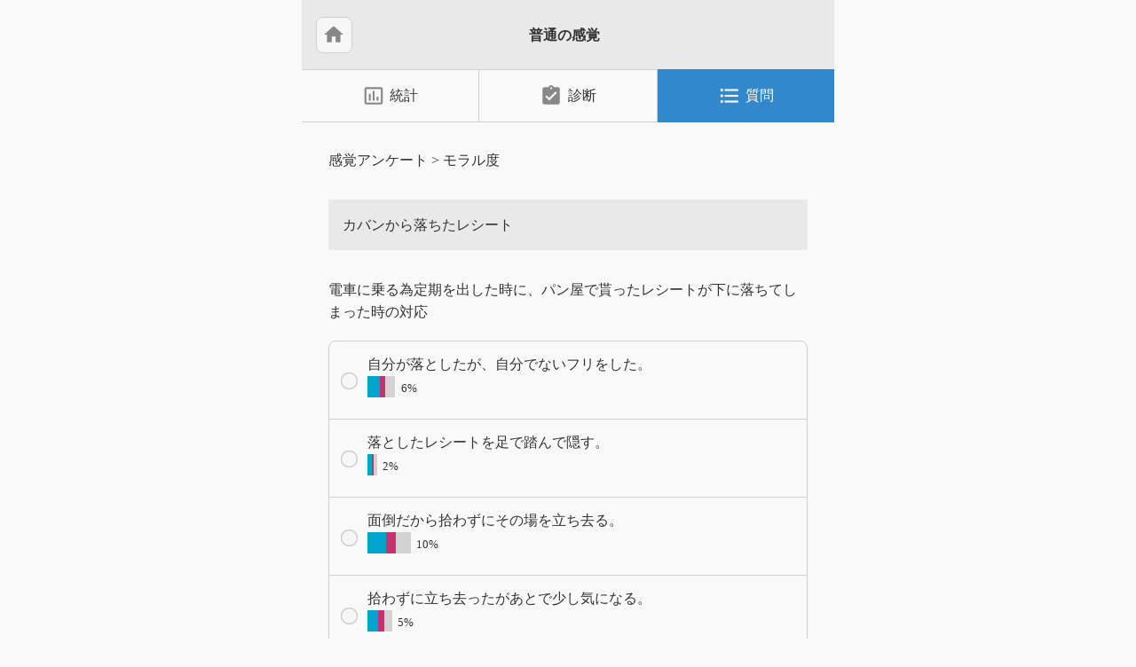

--- FILE ---
content_type: text/html; charset=utf-8
request_url: https://humor.ymkwt.com/question/92/
body_size: 11503
content:
<!DOCTYPE html>

<html lang="ja">

<head>
    <!-- Google Tag Manager -->
    <script>(function(w,d,s,l,i){w[l]=w[l]||[];w[l].push({'gtm.start':
    new Date().getTime(),event:'gtm.js'});var f=d.getElementsByTagName(s)[0],
    j=d.createElement(s),dl=l!='dataLayer'?'&l='+l:'';j.async=true;j.src=
    'https://www.googletagmanager.com/gtm.js?id='+i+dl;f.parentNode.insertBefore(j,f);
    })(window,document,'script','dataLayer','GTM-TTCDW4Z');</script>
    <!-- End Google Tag Manager -->

	<meta charset="UTF-8">
	<meta name="viewport" content="width=device-width,initial-scale=1.0">
	<title>投票結果>カバンから落ちたレシート | モラル度</title>
	<meta name="description" content="電車に乗る為定期を出した時に、パン屋で貰ったレシートが下に落ちてしまった時の対応.. 自分が落としたが、自分でないフリをした。..6% 落としたレシートを足で踏んで隠す。..2% 面倒だから拾わずにその場を立ち去る。..10% 拾わずに立ち去ったがあとで少し気になる。..5% 自分が落としたから、レシートを拾う。..75%" />
	<script type="application/ld+json">
		{
			"@context" : "https://schema.org",
			"@type" : "WebPage",
			"name" : "普感（フツカン）",
			"alternateName": "Normal Sense",
			"url" : "https://humor.ymkwt.com/"
		}
	</script>
	<meta name="site_name" content="普通の感覚" />
	<meta property="og:site_name" content="普通の感覚">
	<meta property="og:type" content="website">
	<link rel="icon" type="image/png" href="/static/favicon/favicon-36.png" />
	<link rel="apple-touch-icon" href="/static/favicon/favicon-144.png">
	<link href="https://fonts.googleapis.com/icon?family=Material+Icons" rel="stylesheet">
	<link rel="stylesheet" href="/static/style.css?14" />

	<script src="https://ajax.googleapis.com/ajax/libs/jquery/3.3.1/jquery.min.js"></script>
	
	<meta property="og:url" content="https://humor.ymkwt.com/question/92/" />
	<meta property="og:title" content="投票結果>カバンから落ちたレシート | モラル度" />
	<meta property="og:description" content="電車に乗る為定期を出した時に、パン屋で貰ったレシートが下に落ちてしまった時の対応" />
	<meta property="og:image" content="https://humor.ymkwt.com/question/92/graph.png"/>
	<meta property="twitter:card" content="summary_large_image"/>
<link rel="canonical" href="https://humor.ymkwt.com/question/92/" />
<script type="application/ld+json">
[
	{
		"@context": "https://schema.org",
		"@type": "BreadcrumbList",
		"itemListElement": [
			{
				"@type": "ListItem",
				"position": 1,
				"name": "TOP",
				"item": "https://humor.ymkwt.com"
			},
			{
				"@type": "ListItem",
				"position": 2,
				"name": "アンケートカテゴリ",
				"item": "https://humor.ymkwt.com/list/"
			},
			{
				"@type": "ListItem",
				"position": 3,
				"name":"道徳",
				"item": "https://humor.ymkwt.com/list/ethic/"
			},
			{
				"@type": "ListItem",
				"position": 4,
				"name": "カバンから落ちたレシート",
				"item": "https://humor.ymkwt.com/question/92/"
			}
		]
	}
]
</script>
<script type="application/ld+json">
	{
		"@context": "https://schema.org",
		"@type": "ImageObject",
		"contentUrl": "https://humor.ymkwt.com/question/92/graph.png",
		"creditText": "普通の感覚（フツカン）",
		"name": "カバンから落ちたレシートの投票結果グラフ",
		"description": "電車に乗る為定期を出した時に、パン屋で貰ったレシートが下に落ちてしまった時の対応",
		"creator": {
			"@type": "Organization",
			"name": "普通の感覚（フツカン）"
		},
		"copyrightNotice": "普通の感覚（フツカン）",
		"license": "https://humor.ymkwt.com/license/",
		"acquireLicensePage": "https://humor.ymkwt.com/license/"
	}
</script>
<script>
</script>
<style>
	h2{
		text-align: center;
		font-weight: normal;
		font-size: 1em;
	}
	.breadcrumb{
		font-weight: normal;
		font-size: 1.0em;
		margin: 0 0 2em;
	}
	.breadcrumb .category:not(:last-of-type)::after {
		content: ",";
	}
    .answer label{
        cursor: default;
    }
	dl.qstn dd p{
		margin: 2em 0 0.2em;
		word-break: break-word;
	}
	dl.qstn dd cite{
		font-size: smaller;
		color: #666;
		word-break: break-word;
    }
	ul.qstn-list{
		margin: 4em 0 2em;
	}
	.more-link{
		text-decoration: underline;
		margin: 3em 0;
	}
    .sns-share{
        text-align: right;
    }
	dl.info{
		display: flex; flex-wrap: wrap; gap: 0.4em 1em;
    }
	dl.info dd{
        margin-left: 0;
    }
	dl.info dd input[type=number] {
		width: 4em;
    }
	input[name="categories"]:checked {
	  accent-color: #38c;
	}
	form.status{
		font-size:1.2em;
		margin-top:1em;
		display: flex;
		align-items: center;
		justify-content: flex-start;
	}
	form.status select {
		font-size: 1.1em;
		margin: 0 0.4em;
		line-height: 1.6;
    }
	.qstn-target{
		display: flex;
		column-gap: 0.4em;
		margin: 1em 0;
	}
</style>

	<style>
		.ctg-all::before{content: "全般";}
		.ctg-big5_neuroticism::before{content: "神経性";}
		.ctg-big5_agreeableness::before{content: "協調性";}
		.ctg-big5_extroversion::before{content: "外向性";}
		.ctg-big5_conscientiousness::before{content: "誠実性";}
		.ctg-big5_openness::before{content: "開放性";}
		.ctg-multi_company::before{content: "会社相性";}
		.ctg-multi_cohabit_style::before{content: "同棲生活";}
		.ctg-multi_cohabit_clean::before{content: "同棲清潔";}
		.ctg-hate_heights::before{content: "高所恐怖";}
		.ctg-sensitive::before{content: "神経質";}
		.ctg-unbalanced::before{content: "情緒不安";}
		.ctg-worrier::before{content: "小心";}
		.ctg-shy::before{content: "人見知";}
		.ctg-happiness::before{content: "幸福";}
		.ctg-hsp::before{content: "高感受";}
		.ctg-rejection_sensitivity::before{content: "拒絶感受";}
		.ctg-overnice::before{content: "潔癖";}
		.ctg-self-loathing::before{content: "自分嫌";}
		.ctg-yandere::before{content: "病甘";}
		.ctg-mental_illness::before{content: "罹患";}
		.ctg-land_fitness::before{content: "田舎適応";}
		.ctg-fulfilled::before{content: "リア充";}
		.ctg-marriage_ability::before{content: "結婚可";}
		.ctg-good_son::before{content: "孝行";}
		.ctg-popular::before{content: "モテ";}
		.ctg-efficient::before{content: "効率";}
		.ctg-inspirational::before{content: "霊感";}
		.ctg-fat::before{content: "デブ";}
		.ctg-japanese::before{content: "日本男児";}
		.ctg-silly_couple::before{content: "愚昧恋";}
		.ctg-light::before{content: "身軽";}
		.ctg-burnout::before{content: "燃尽";}
		.ctg-undef::before{content: "一般";}
		.ctg-humor::before{content: "笑い";}
		.ctg-thought_experiment::before{content: "思考実験";}
		.ctg-lowly::before{content: "不明";}
		.ctg-line::before{content: "LINE";}
		.ctg-favor::before{content: "好み";}
		.ctg-current_events::before{content: "時事";}
		.ctg-emergency::before{content: "非常";}
		.ctg-risk::before{content: "備え";}
		.ctg-life::before{content: "生活";}
		.ctg-work::before{content: "仕事";}
		.ctg-love::before{content: "恋愛";}
		.ctg-stranger::before{content: "他人";}
		.ctg-social::before{content: "対人";}
		.ctg-job_change::before{content: "転職";}
		.ctg-for_living_alone::before{content: "独居";}
		.ctg-for_adults::before{content: "成人";}
		.ctg-mutual_feelings::before{content: "脈あり";}
		.ctg-for_married::before{content: "既婚";}
		.ctg-pet::before{content: "ペット";}
		.ctg-emotional_abuse::before{content: "言暴力";}
		.ctg-clean::before{content: "整理";}
		.ctg-kindness::before{content: "親切";}
		.ctg-logical::before{content: "論理";}
		.ctg-dependable::before{content: "堅実";}
		.ctg-social_skills::before{content: "陽キャ";}
		.ctg-ethic::before{content: "道徳";}
		.ctg-clingy_woman::before{content: "重女";}
		.ctg-anger::before{content: "怒り";}
		.ctg-keener::before{content: "闘争";}
		.ctg-childish::before{content: "執拗";}
		.ctg-greedy::before{content: "強欲";}
		.ctg-neglectful::before{content: "怠惰";}
		.ctg-sado-maso::before{content: "SM";}
		.ctg-saving::before{content: "節約";}
		.ctg-otaku::before{content: "信者";}
		.ctg-stubborn::before{content: "我儘";}
		.ctg-mean::before{content: "卑劣";}
		.ctg-shanty::before{content: "見栄";}
		.ctg-early_adopter::before{content: "流行";}
		.ctg-curiosity::before{content: "興味";}
		.ctg-coquettish::before{content: "小悪魔";}
		.ctg-narcissist::before{content: "自愛人";}
		.ctg-chameleon::before{content: "気分";}
		.ctg-oversight::before{content: "迂闊";}
		.ctg-staid::before{content: "マジメ";}
		.ctg-quick::before{content: "急心";}
		.ctg-jerk_man::before{content: "クズ";}
		.ctg-right_brain::before{content: "右脳";}
		.ctg-sweet_tooth::before{content: "甘党";}
		.ctg-spicy::before{content: "辛党";}
		.ctg-non-sexual::before{content: "無性愛";}
		.ctg-mobile_addict::before{content: "携帯依存";}
		</style>
</head>

<body>
    <!-- Google Tag Manager (noscript) -->
    <noscript><iframe src="https://www.googletagmanager.com/ns.html?id=GTM-TTCDW4Z"
    height="0" width="0" style="display:none;visibility:hidden"></iframe></noscript>
    <!-- End Google Tag Manager (noscript) -->

	<div id="humor-sense">
		<header>
			<div id="title-area" class="color-bg1">
				<a class="btn" href="/" style="padding:0.4em 0.4em;">
					<span class="material-icons" style="margin-right: 0;">home</span>
				</a>
				<h1><a href="/">普通の感覚</a></h1>
			</div>
			<nav>
				<ul>
					<li><a class="" href="/figures/">
							<span class="material-icons">insert_chart_outlined</span>統計</a></li>
					<li><a class="" href="/exam/">
							<span class="material-icons">assignment_turned_in</span>診断</a></li>
					<li><a class=" active" href="/list/">
							<span class="material-icons">format_list_bulleted</span>質問</a></li>
				</ul>
			</nav>
		</header>
		<div id="page-content" style="padding:5%;">
			
<div class="breadcrumb">
	<a href="/list/"><span>感覚アンケート</span></a> > 
	
		<a class="category" href='/list/ethic/'>モラル度</a>
</div><form name="qstn_text" action="/api/post_question_text/" method="post">
	<dl class="qstn">
		<dt class="color-bg1" data-id="92">カバンから落ちたレシート</dt>
<dd><p>電車に乗る為定期を出した時に、パン屋で貰ったレシートが下に落ちてしまった時の対応</p><div class="change-qstn reverse-align">
		<button type="button" onclick="changeQstn(this, 92);">チェンジ</button>
	</div>
	
		<img class="alt-image" src="/question/92/graph.png" alt="カバンから落ちたレシートの投票結果グラフ"/>
	
	<div class="answer">
		
		<label><input type="radio" name="qid-92" class="first" value=1 data-point=0><span class="label-block"><span class="text">自分が落としたが、自分でないフリをした。</span>
				<span class="wrap-rate-bar">
					<span class="rate-bar">
						
						<span class="rate-man active" style="width:3.0904922940958977%;">　</span>
						<span class="rate-woman active" style="width:1.2301959617274933%;">　</span>
						<span class="rate-under" style="width:2.610415821226632%;">　</span>
						<span class="rate-over" style="width:1.5602485368251133%;">　</span>
						<span class="rate-undef active" style="width:2.2203536870203537%;">　</span>
						<span class="numeric">6%</span>
					</span>
				</span>
			</span></label>
		
		<label><input type="radio" name="qid-92" class="first" value=2 data-point=0><span class="label-block"><span class="text">落としたレシートを足で踏んで隠す。</span>
				<span class="wrap-rate-bar">
					<span class="rate-bar">
						
						<span class="rate-man active" style="width:1.1401816230645059%;">　</span>
						<span class="rate-woman active" style="width:0.33005257509762015%;">　</span>
						<span class="rate-under" style="width:1.2001911821731641%;">　</span>
						<span class="rate-over" style="width:0.30004779554329103%;">　</span>
						<span class="rate-undef active" style="width:0.8401338275212149%;">　</span>
						<span class="numeric">2%</span>
					</span>
				</span>
			</span></label>
		
		<label><input type="radio" name="qid-92" class="first" value=3 data-point=1><span class="label-block"><span class="text">面倒だから拾わずにその場を立ち去る。</span>
				<span class="wrap-rate-bar">
					<span class="rate-bar">
						
						<span class="rate-man active" style="width:4.410702594486378%;">　</span>
						<span class="rate-woman active" style="width:2.2503584665746827%;">　</span>
						<span class="rate-under" style="width:4.290683476269062%;">　</span>
						<span class="rate-over" style="width:2.34037280523767%;">　</span>
						<span class="rate-undef active" style="width:3.510559207856505%;">　</span>
						<span class="numeric">10%</span>
					</span>
				</span>
			</span></label>
		
		<label><input type="radio" name="qid-92" class="first" value=4 data-point=0><span class="label-block"><span class="text">拾わずに立ち去ったがあとで少し気になる。</span>
				<span class="wrap-rate-bar">
					<span class="rate-bar">
						
						<span class="rate-man active" style="width:2.640420600780961%;">　</span>
						<span class="rate-woman active" style="width:1.440229418607797%;">　</span>
						<span class="rate-under" style="width:2.640420600780961%;">　</span>
						<span class="rate-over" style="width:1.4102246390534678%;">　</span>
						<span class="rate-undef active" style="width:1.7702819937054173%;">　</span>
						<span class="numeric">5%</span>
					</span>
				</span>
			</span></label>
		
		<label><input type="radio" name="qid-92" class="first" value=5 data-point=10><span class="label-block"><span class="text">自分が落としたから、レシートを拾う。</span>
				<span class="wrap-rate-bar">
					<span class="rate-bar">
						
						<span class="rate-man active" style="width:31.4450089729369%;">　</span>
						<span class="rate-woman active" style="width:19.833159285411536%;">　</span>
						<span class="rate-under" style="width:28.744578813047283%;">　</span>
						<span class="rate-over" style="width:22.14352731109488%;">　</span>
						<span class="rate-undef active" style="width:23.76378540702865%;">　</span>
						<span class="numeric">75%</span>
					</span>
				</span>
			</span></label>
		
	</div>
	<div class="qstn-info">
		<div class="classify">
			<div>
				<span>若</span><span class="rate-under">　</span>
				<span>熟</span><span class="rate-over">　</span>
				<div class="material-icons" onclick="toggleBar(this);">loop</div>
				<span>男</span><span class="rate-man">　</span>
				<span>女</span><span class="rate-woman">　</span>
			</div>
			
			<div class="toggle-graph">
				<span class="material-icons">image</span>画像
			</div>
			
			<div class="low-quality" onclick="showPopup(92);">
				<span class="material-icons">local_police</span>
				<span>報告</span>
			</div>
		</div>
		<div class="num-vote"><span>グラフ投票数：3330</span></div>
		<div class="reverse-align"><time datetime="2021-03-23 21:19:28">更新日：2021-03-23</time></div>
	</div>
</dd>
	</dl></form><script>
	// <div class=action-btns>
	// 	<button class="vote">投票する</button>
	// 	<button class="check">結果を見る</button>
	// </div>
	// $(".action-btns button").on("click", function () {
	// 	$(".rate-bar").show('300');
	// });
	// $(".action-btns button.vote").on("click", function () {
	// 	$(".rate-bar").show('300');
	// });
	$(".rate-bar").show();
	$(".rate-bar .numeric").show();
	//$(".rate-bar").animate({ 'width': '100%' }, 500, 'linear', function () {
	//	$(".rate-bar .numeric").fadeIn();
	//});

    $(".answer input[type='radio']").prop("disabled", true);
</script>

<div class="sns-share">
    <a href="https://twitter.com/share?ref_src=twsrc%5Etfw"
       class="twitter-share-button"
       data-size="large"
       data-text="電車に乗る為定期を出した時に、パン屋で貰ったレシートが下に落ちてしまった時の対応"
       data-url="https://humor.ymkwt.com/question/92/"
       data-hashtags="普通の感覚"
       data-show-count="false">Tweet</a>
    <script async src="https://platform.twitter.com/widgets.js" charset="utf-8"></script>
</div>


	
			
				<h2>あなたの<strong>
						モラル度</strong>をチェック</h2>
			
			<a class="round-long-btn conv" href="/exam/ethic/">
				道徳診断 全<strong>5</strong><span>問</span><strong>3</strong><span>分</span><span class="material-icons">forward</span>
			</a>
		

<div class="adsense-bottom">
	<!-- 笑いの感覚フッター -->
	<ins class="adsbygoogle"
		style="display:block"
		data-ad-client="ca-pub-4978555702452357"
		data-ad-slot="1830425429"
		data-ad-format="auto"
		data-full-width-responsive="true"></ins>
	<script>
		(adsbygoogle = window.adsbygoogle || []).push({});
	</script>
</div>

<button class="round-long-btn btn" style="margin:4em auto; font-size:1em;" onclick="history.back();">
	<span class="material-icons">arrow_back_ios</span>前のページに戻る
</button>



<ul class="qstn-list">
		
		
			<li>
	<a href="/question/211/" class="color-bg1">
		<div class="ctg-tags">
		
			<span class="border-tag ctg-ethic"></span>
		
			<span class="border-tag ctg-kindness"></span>
		</div>
		<div class="qstn-title text-bold">電車内での席譲り</div>
	</a>
	<p>電車内で優先席でない席に座ってスマホ操作していたら目の前にお年寄りが立ったとき</p>
</li>
		
		
		
			<li>
	<a href="/question/753/" class="color-bg1">
		<div class="ctg-tags">
		
			<span class="border-tag ctg-ethic"></span>
		</div>
		<div class="qstn-title text-bold">咳が出そうになったらどうしてる？</div>
	</a>
	<p>電車で立っているときに、急に咳が出そうになったらどうしてる？</p>
</li>
		
		
		
			<li>
	<a href="/question/183/" class="color-bg1">
		<div class="ctg-tags">
		
			<span class="border-tag ctg-ethic"></span>
		</div>
		<div class="qstn-title text-bold">外で喉に痰や唾がからんだらどうする？</div>
	</a>
	<p>通勤、あるいは通学中などの外出中に、痰、あるいは唾が、喉にからんだとき</p>
</li>
		
		
		
			<li>
	<a href="/question/482/" class="color-bg1">
		<div class="ctg-tags">
		
			<span class="border-tag ctg-ethic"></span>
		</div>
		<div class="qstn-title text-bold">ドリンクホルダーに自分のゴミ</div>
	</a>
	<p>観光バスや電車などのドリンクホルダーのある席で、食べ終えた菓子パンの包装ごみをそこに詰めて降りていく人をみたとき。</p>
</li>
		
		
		
			<li>
	<a href="/question/91/" class="color-bg1">
		<div class="ctg-tags">
		
			<span class="border-tag ctg-ethic"></span>
		</div>
		<div class="qstn-title text-bold">信号が赤でも渡る？</div>
	</a>
	<p>信号は赤ですが周りに見ている人は誰もいません。見通しがよく車がくる気配もありません。そのとき渡りますか？</p>
</li>
		
		
		
			<li>
	<a href="/question/538/" class="color-bg1">
		<div class="ctg-tags">
		
			<span class="border-tag ctg-ethic"></span>
		</div>
		<div class="qstn-title text-bold">本の中身をスマホで撮影</div>
	</a>
	<p>書店で本棚を見ていると隣で立ち読みしていた人がおもむろに本の中の表や図の書かれたページを撮影しました。</p>
</li>
		
		
		
			<li>
	<a href="/question/537/" class="color-bg1">
		<div class="ctg-tags">
		
			<span class="border-tag ctg-ethic"></span>
		</div>
		<div class="qstn-title text-bold">レンタルした製品の返却時に付属品を入れ忘れた</div>
	</a>
	<p>2週間ほどレンタルした家電製品の返却時に説明書やパーツなどの付属品を入れ忘れてすでに発送してしまったとき</p>
</li>
		
		
		
			<li>
	<a href="/question/321/" class="color-bg1">
		<div class="ctg-tags">
		
			<span class="border-tag ctg-ethic"></span>
		</div>
		<div class="qstn-title text-bold">エスカレーター利用時は歩く？止まる？</div>
	</a>
	<p>毎日の通勤・通学時に地下鉄などで階段はなくエスカレーターを利用するとします。立ち止まって乗ると1分程度かかる長めのエスカレーターです。利用するときどのように利用...</p>
</li>
		
		
		
			<li>
	<a href="/question/263/" class="color-bg1">
		<div class="ctg-tags">
		
			<span class="border-tag ctg-ethic"></span>
		
			<span class="border-tag ctg-staid"></span>
		</div>
		<div class="qstn-title text-bold">道にお金が落ちていた時</div>
	</a>
	<p>交番のある通りを交番に向かう方向に歩いていると道にお金が落ちていました。誰もみていません。いくら以上なら交番に届けますか？</p>
</li>
		
		
		
			<li>
	<a href="/question/250/" class="color-bg1">
		<div class="ctg-tags">
		
			<span class="border-tag ctg-ethic"></span>
		</div>
		<div class="qstn-title text-bold">細い歩道で前方の歩行者を追い抜くとき</div>
	</a>
	<p>自転車で歩道を走行中、前に同じ方向に向かっている歩行者がいるときに取る行動</p>
</li>
		
		
		
			<li>
	<a href="/question/231/" class="color-bg1">
		<div class="ctg-tags">
		
			<span class="border-tag ctg-ethic"></span>
		</div>
		<div class="qstn-title text-bold">喫茶店にある他人の財布</div>
	</a>
	<p>喫茶店で一人で着席したら、隣の椅子の上に財布を見つけた時の対応</p>
</li>
		
		
		
			<li>
	<a href="/question/224/" class="color-bg1">
		<div class="ctg-tags">
		
			<span class="border-tag ctg-ethic"></span>
		</div>
		<div class="qstn-title text-bold">駅に交通ICカードが落ちていた</div>
	</a>
	<p>人気のない駅のホームで電車を待っている際、交通ICカードが落ちているのを見つけた時の対応。</p>
</li>
		
		
		
			<li>
	<a href="/question/167/" class="color-bg1">
		<div class="ctg-tags">
		
			<span class="border-tag ctg-ethic"></span>
		</div>
		<div class="qstn-title text-bold">お釣りが多かったとき</div>
	</a>
	<p>５千円を出したのに1万円出したと勘違いされてお釣りが５千円多かったら？</p>
</li>
		
		
		
			<li>
	<a href="/question/116/" class="color-bg1">
		<div class="ctg-tags">
		
			<span class="border-tag ctg-ethic"></span>
		</div>
		<div class="qstn-title text-bold">外出時におけるガムの包み紙の処理法</div>
	</a>
	<p>近くにゴミ箱が一切ない状況で、ガムの包み紙が手元にある場合の対処法</p>
</li>
		
		
		
		
		
			<li>
	<a href="/question/90/" class="color-bg1">
		<div class="ctg-tags">
		
			<span class="border-tag ctg-ethic"></span>
		</div>
		<div class="qstn-title text-bold">ドアを押さえるか</div>
	</a>
	<p>押し引きが必要なドアで、後ろから人が来ています。ドアは押さえますか？</p>
</li>
		
		
		
			<li>
	<a href="/question/88/" class="color-bg1">
		<div class="ctg-tags">
		
			<span class="border-tag ctg-ethic"></span>
		</div>
		<div class="qstn-title text-bold">他人に貸す自分のシャーペン</div>
	</a>
	<p>勉強している最中、偶然隣からシャーペンを貸してほしいと言われ、どのシャーペンを貸し出そうとしたときの対応</p>
</li>
		
		
		
			<li>
	<a href="/question/85/" class="color-bg1">
		<div class="ctg-tags">
		
			<span class="border-tag ctg-ethic"></span>
		</div>
		<div class="qstn-title text-bold">外出中マスクしながらくしゃみがでる時</div>
	</a>
	<p>街中の雑踏の中マスクをして歩いていると、急にくしゃみがでそうになったときの行為</p>
</li>
		
		
</ul>
<div class="reverse-align more-link"><a href="/list/ethic/">モラル度アンケートをもっと見る</a></div>


	
			
				<h2>あなたの<strong>
						モラル度</strong>をチェック</h2>
			
			<a class="round-long-btn conv" href="/exam/ethic/">
				道徳診断 全<strong>5</strong><span>問</span><strong>3</strong><span>分</span><span class="material-icons">forward</span>
			</a>
		



<h3>性格診断</h3>
<ul class="ctg-list">
	<li><a class="btn" href="/list/emotional_abuse/">モラハラ度</a></li>
		<li><a class="btn" href="/list/clean/">キレイ好き度</a></li>
		<li><a class="btn" href="/list/kindness/">思いやりある度</a></li>
		<li><a class="btn" href="/list/logical/">ロジカル度</a></li>
		<li><a class="btn" href="/list/dependable/">しっかり者度</a></li>
		<li><a class="btn" href="/list/social_skills/">陽キャ度</a></li>
		<li><a class="btn" href="/list/ethic/">モラル度</a></li>
		<li><a class="btn" href="/list/clingy_woman/">重い女度</a></li>
		<li><a class="btn" href="/list/anger/">怒りっぽい度</a></li>
		<li><a class="btn" href="/list/keener/">負けず嫌い度</a></li>
		<li><a class="btn" href="/list/childish/">ネチネチ度</a></li>
		<li><a class="btn" href="/list/greedy/">独占欲強い度</a></li>
		<li><a class="btn" href="/list/neglectful/">ずぼら度</a></li>
		<li><a class="btn" href="/list/sado-maso/">ドS(サド)度</a></li>
		<li><a class="btn" href="/list/saving/">ケチ度</a></li>
		<li><a class="btn" href="/list/otaku/">オタク度</a></li>
		<li><a class="btn" href="/list/stubborn/">頑固度</a></li>
		<li><a class="btn" href="/list/mean/">意地悪度</a></li>
		<li><a class="btn" href="/list/shanty/">見栄っ張り度</a></li>
		<li><a class="btn" href="/list/early_adopter/">新しい物好き度</a></li>
		<li><a class="btn" href="/list/curiosity/">好奇心旺盛度</a></li>
		<li><a class="btn" href="/list/coquettish/">小悪魔度</a></li>
		<li><a class="btn" href="/list/narcissist/">ナルシ度</a></li>
		<li><a class="btn" href="/list/chameleon/">気分屋度</a></li>
		<li><a class="btn" href="/list/oversight/">ウッカリさん度</a></li>
		<li><a class="btn" href="/list/staid/">生真面目度</a></li>
		<li><a class="btn" href="/list/quick/">せっかち度</a></li>
		<li><a class="btn" href="/list/jerk_man/">クズ男度</a></li>
		
	<li class="spacer"></li>
	<li class="spacer"></li>
	<li class="spacer"></li>
</ul>

<h3>メンタル診断</h3>
<ul class="ctg-list">
	<li><a class="btn" href="/list/hate_heights/">高所恐怖症度</a></li>
		<li><a class="btn" href="/list/sensitive/">心配性度</a></li>
		<li><a class="btn" href="/list/unbalanced/">情緒不安定度</a></li>
		<li><a class="btn" href="/list/worrier/">小心者度</a></li>
		<li><a class="btn" href="/list/shy/">人見知り度</a></li>
		<li><a class="btn" href="/list/happiness/">幸福度</a></li>
		<li><a class="btn" href="/list/hsp/">HSP度</a></li>
		<li><a class="btn" href="/list/rejection_sensitivity/">拒否されると思いやすい度</a></li>
		<li><a class="btn" href="/list/overnice/">潔癖症度</a></li>
		<li><a class="btn" href="/list/self-loathing/">自分が嫌い度</a></li>
		<li><a class="btn" href="/list/yandere/">ヤンデレ度</a></li>
		<li><a class="btn" href="/list/mental_illness/">メンヘラ度</a></li>
		
	<li class="spacer"></li>
	<li class="spacer"></li>
	<li class="spacer"></li>
</ul>

<h3>嗜好・依存診断</h3>
<ul class="ctg-list">
	<li><a class="btn" href="/list/right_brain/">右脳派度</a></li>
		<li><a class="btn" href="/list/sweet_tooth/">甘党度</a></li>
		<li><a class="btn" href="/list/spicy/">辛党度</a></li>
		<li><a class="btn" href="/list/non-sexual/">ノンセクシャル度</a></li>
		<li><a class="btn" href="/list/mobile_addict/">スマホ依存度</a></li>
		
	<li class="spacer"></li>
	<li class="spacer"></li>
	<li class="spacer"></li>
</ul>

<h3>生活・特性診断</h3>
<ul class="ctg-list">
	<li><a class="btn" href="/list/land_fitness/">田舎暮らし適応度</a></li>
		<li><a class="btn" href="/list/fulfilled/">リア充度</a></li>
		<li><a class="btn" href="/list/marriage_ability/">結婚できる度</a></li>
		<li><a class="btn" href="/list/good_son/">親孝行度</a></li>
		<li><a class="btn" href="/list/popular/">モテ度</a></li>
		<li><a class="btn" href="/list/efficient/">要領がいい度</a></li>
		<li><a class="btn" href="/list/inspirational/">霊感ある度</a></li>
		<li><a class="btn" href="/list/fat/">デブ習慣度</a></li>
		<li><a class="btn" href="/list/japanese/">日本男児度</a></li>
		<li><a class="btn" href="/list/silly_couple/">バカップル度</a></li>
		<li><a class="btn" href="/list/light/">断捨離度</a></li>
		<li><a class="btn" href="/list/burnout/">燃え尽き度</a></li>
		
	<li class="spacer"></li>
	<li class="spacer"></li>
	<li class="spacer"></li>
</ul>

<h3>ビッグファイブ(BIG5)っぽいやつ</h3>
<ul class="ctg-list">
	<li><a class="btn" href="/list/big5_neuroticism/">心揺れやすい度</a></li>
		<li><a class="btn" href="/list/big5_agreeableness/">他人にやさしい度</a></li>
		<li><a class="btn" href="/list/big5_extroversion/">人といるの好き度</a></li>
		<li><a class="btn" href="/list/big5_conscientiousness/">ちゃんとしてる度</a></li>
		<li><a class="btn" href="/list/big5_openness/">新しいもの好き度</a></li>
		
	<li class="spacer"></li>
	<li class="spacer"></li>
	<li class="spacer"></li>
</ul>

<h3>相性診断</h3>
<ul class="ctg-list">
	<li><a class="btn" href="/list/multi_company/">会社相性</a></li>
		<li><a class="btn" href="/list/multi_cohabit_style/">同棲相性（生活観）</a></li>
		<li><a class="btn" href="/list/multi_cohabit_clean/">同棲相性（清潔感）</a></li>
		
	<li class="spacer"></li>
	<li class="spacer"></li>
	<li class="spacer"></li>
</ul>

<h3>ノーマル感覚</h3>
<ul class="ctg-list">
	<li><a class="btn" href="/list/undef/">一般</a></li>
		<li><a class="btn" href="/list/humor/">ユーモア</a></li>
		<li><a class="btn" href="/list/thought_experiment/">思考実験</a></li>
		<li><a class="btn" href="/list/lowly/">不明</a></li>
		<li><a class="btn" href="/list/line/">LINE</a></li>
		<li><a class="btn" href="/list/favor/">好き嫌い</a></li>
		<li><a class="btn" href="/list/current_events/">時事</a></li>
		<li><a class="btn" href="/list/emergency/">非常時</a></li>
		<li><a class="btn" href="/list/risk/">リスク回避</a></li>
		<li><a class="btn" href="/list/life/">生活</a></li>
		<li><a class="btn" href="/list/work/">仕事</a></li>
		<li><a class="btn" href="/list/love/">恋愛</a></li>
		<li><a class="btn" href="/list/stranger/">他人</a></li>
		<li><a class="btn" href="/list/social/">対人</a></li>
		
	<li class="spacer"></li>
	<li class="spacer"></li>
	<li class="spacer"></li>
</ul>

<h3> 対象者限定</h3>
<ul class="ctg-list">
	<li><a class="btn" href="/list/job_change/">転職すべき度</a></li>
		<li><a class="btn" href="/list/for_living_alone/">一人暮らし</a></li>
		<li><a class="btn" href="/list/for_adults/">成人</a></li>
		<li><a class="btn" href="/list/mutual_feelings/">脈あり度</a></li>
		<li><a class="btn" href="/list/for_married/">既婚者</a></li>
		<li><a class="btn" href="/list/pet/">ペット依存度</a></li>
		
	<li class="spacer"></li>
	<li class="spacer"></li>
	<li class="spacer"></li>
</ul>




				<div class="adsense-under-content">
					<script async src="https://pagead2.googlesyndication.com/pagead/js/adsbygoogle.js?client=ca-pub-4978555702452357"
					crossorigin="anonymous"></script>
					<!-- 普通の感覚ボタン上 -->
					<ins class="adsbygoogle"
						style="display:block"
						data-ad-client="ca-pub-4978555702452357"
						data-ad-slot="2175953300"
						data-ad-format="auto"
						data-full-width-responsive="true"></ins>
					<script>
						(adsbygoogle = window.adsbygoogle || []).push({});
					</script>
				</div>

						<div class="long-btn twitter-btn">
			<div class="horiz-cntr">
				<img src="/static/images/robot_ai.jpg">
				<a href="https://twitter.com/humorTest?ref_src=twsrc%5Etfw" class="twitter-follow-button" data-size="large" data-show-screen-name="false" data-show-count="false">Follow @humorTest</a>
			</div>
			<a class="link-text" href="https://twitter.com/humorTest" target="_blank"></a>
		</div>
		<script>
			let texts = [
				"<span>あなたはたぶん、少しズレてます。でもみんなそうなので落ち込まずに定期的に確認しましょう。</span>",
				"<span>気づいてないだけで、だいたいの人はズレてます。自分の“ズレ具合”を、ちょっとずつ整えていきませんか？</span>",
				"<span>あなた、たぶんズレてます。いや、いい意味で。 ただ時々、普通がどこか確認しとくと楽ですよ。</span>",
			];
			$('.twitter-btn .link-text').html(texts[Math.floor(Math.random() * texts.length)]);
		</script>

                <a class="twitter-timeline" data-height="350" data-theme="dark"
                href="https://twitter.com/humorTest?ref_src=twsrc%5Etfw">Tweets by humorTest</a>
                <br>
                <!-- div class="reverse-align">
                <a href="https://twitter.com/humorTest?ref_src=twsrc%5Etfw" class="twitter-follow-button" data-size="large" data-show-screen-name="false" data-show-count="false">Follow @humorTest</a>
                </div -->
                <script async="async" src="https://platform.twitter.com/widgets.js" charset="utf-8"></script>

				<div id="content-bottom-links">
					<a class="long-btn" href="/list/">
						<span class="material-icons">format_list_bulleted</span>すべてのアンケート</a>
					<a class="long-btn" href="/exam/">
						<span class="material-icons">assignment_turned_in</span>あなたの感覚をテスト</a>
					<a class="long-btn" href="/add_question/">
						<span class="material-icons">post_add</span>アンケートを追加</a>
					<a class="long-btn" href="/">
						<span class="material-icons">home</span>普通の感覚（フツカン）</a>
					<!-- a class="long-btn" href="https://twitter.com/humorTest" target="_blank">
						<span class="material-icons">account_circle</span>運営アドバイザー参加</a -->
				</div>
				
			

		</div>
		<footer class="color-bg1">
			<h2><span>世の中の感覚、常識、多数派を判定し</span><span>比較テストすることで</span><span>自分の偏見と向き合うサービス</span></h2>
			<div class="subtitle">普感（フツカン）</div>
			<div class="copyright">Copyright <a href="https://namaekukan.com" target="_blank" rel="noopener">NameSpace</a> All Rights
				Reserved.</div>
		</footer>
		<div id="popup">
			<p>この質問が以下に該当する場合送信してください。</p>
			<ul>
				<li>誤字脱字がある。文意がとれない。</li>
				<li>選択肢が排他的でない／複数あてはまる</li>
				<li>あてはまる選択肢がない</li>
				<li>質問の前提や場面・選択肢の内容があいまい</li>
				<li>選択肢が程度の順に並んでいない（程度がある質問の場合）</li>
				<li>配点がおかしい。</li>
				<li>類似のアンケートがすでにある</li>
				<li>質問内容が不適切で有意義でない</li>
			</ul>
			<form id="quality-report">
				<input type="hidden" name="qstn-no" value="">
				<textarea name="other" rows="3" placeholder="その他"></textarea>
			</form>
			<div class="half-btns">
				<button type="button" class="btn yes">送信</button>
				<button type="button" class="btn no">キャンセル</button>
			</div>
		</div>
		<script>
			
		</script>
		<script>
			function toggleBar(elem){
				$(elem).parents('dd').find(".rate-bar span").toggleClass('active');
			}
			function showPopup(qstnNo){
				$("#popup .yes").off();
				$("#popup .no").off();
				// $("#popup p").html(text);
				$("#popup input[name=qstn-no]").val(qstnNo);
				$("#popup").fadeIn(300);
				console.log()
				$("#popup").css('top',(($(window).height() - $('#popup').outerHeight())/2)+'px');
				$("#popup .yes").click(function(){
					retry = $(this);
					retry.attr('disabled', 'disabled')
					$.ajax('/api/post_quality/', {
						type: 'POST',
						contentType: 'application/x-www-form-urlencoded',
						data: $('form#quality-report').serialize(),
					}).then(
						function (data) {
							$("#popup").fadeOut(300);
							retry.removeAttr('disabled', 'disabled')
							alert("ご協力ありがとうごさいます");
						},
						function(jqXHR, textStatus, errorThrown){
							retry.removeAttr('disabled', 'disabled')
							alert("送信に失敗しました");
						}
					);					
				});
				$("#popup .no").click(function(){
					$("#popup").fadeOut(300);
				});
			}
		</script>
		<script>
            $(document).on('click', '.qstn .toggle-graph', function() {
                $(this).closest('dd').find('.alt-image, .answer').toggle();
            });
		</script>

	</div>
</body>

</html>


--- FILE ---
content_type: text/html; charset=utf-8
request_url: https://www.google.com/recaptcha/api2/aframe
body_size: 268
content:
<!DOCTYPE HTML><html><head><meta http-equiv="content-type" content="text/html; charset=UTF-8"></head><body><script nonce="FCug6pflW3zLhZoxzKX-6A">/** Anti-fraud and anti-abuse applications only. See google.com/recaptcha */ try{var clients={'sodar':'https://pagead2.googlesyndication.com/pagead/sodar?'};window.addEventListener("message",function(a){try{if(a.source===window.parent){var b=JSON.parse(a.data);var c=clients[b['id']];if(c){var d=document.createElement('img');d.src=c+b['params']+'&rc='+(localStorage.getItem("rc::a")?sessionStorage.getItem("rc::b"):"");window.document.body.appendChild(d);sessionStorage.setItem("rc::e",parseInt(sessionStorage.getItem("rc::e")||0)+1);localStorage.setItem("rc::h",'1769101570275');}}}catch(b){}});window.parent.postMessage("_grecaptcha_ready", "*");}catch(b){}</script></body></html>